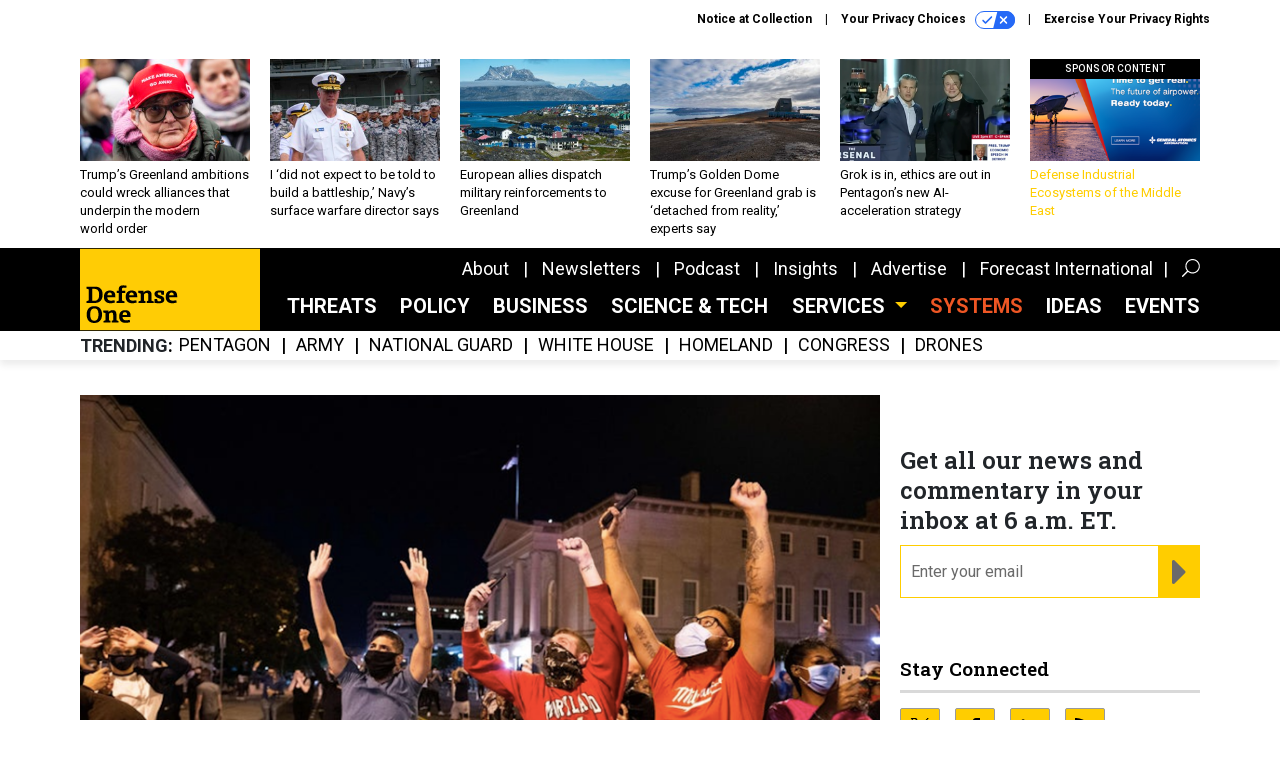

--- FILE ---
content_type: text/html; charset=utf-8
request_url: https://www.google.com/recaptcha/api2/anchor?ar=1&k=6LdOl7YqAAAAABKtsfQAMJd68i9_0s1IP1QM3v7N&co=aHR0cHM6Ly93d3cuZGVmZW5zZW9uZS5jb206NDQz&hl=en&v=PoyoqOPhxBO7pBk68S4YbpHZ&size=normal&anchor-ms=20000&execute-ms=30000&cb=khzi20fob69f
body_size: 49501
content:
<!DOCTYPE HTML><html dir="ltr" lang="en"><head><meta http-equiv="Content-Type" content="text/html; charset=UTF-8">
<meta http-equiv="X-UA-Compatible" content="IE=edge">
<title>reCAPTCHA</title>
<style type="text/css">
/* cyrillic-ext */
@font-face {
  font-family: 'Roboto';
  font-style: normal;
  font-weight: 400;
  font-stretch: 100%;
  src: url(//fonts.gstatic.com/s/roboto/v48/KFO7CnqEu92Fr1ME7kSn66aGLdTylUAMa3GUBHMdazTgWw.woff2) format('woff2');
  unicode-range: U+0460-052F, U+1C80-1C8A, U+20B4, U+2DE0-2DFF, U+A640-A69F, U+FE2E-FE2F;
}
/* cyrillic */
@font-face {
  font-family: 'Roboto';
  font-style: normal;
  font-weight: 400;
  font-stretch: 100%;
  src: url(//fonts.gstatic.com/s/roboto/v48/KFO7CnqEu92Fr1ME7kSn66aGLdTylUAMa3iUBHMdazTgWw.woff2) format('woff2');
  unicode-range: U+0301, U+0400-045F, U+0490-0491, U+04B0-04B1, U+2116;
}
/* greek-ext */
@font-face {
  font-family: 'Roboto';
  font-style: normal;
  font-weight: 400;
  font-stretch: 100%;
  src: url(//fonts.gstatic.com/s/roboto/v48/KFO7CnqEu92Fr1ME7kSn66aGLdTylUAMa3CUBHMdazTgWw.woff2) format('woff2');
  unicode-range: U+1F00-1FFF;
}
/* greek */
@font-face {
  font-family: 'Roboto';
  font-style: normal;
  font-weight: 400;
  font-stretch: 100%;
  src: url(//fonts.gstatic.com/s/roboto/v48/KFO7CnqEu92Fr1ME7kSn66aGLdTylUAMa3-UBHMdazTgWw.woff2) format('woff2');
  unicode-range: U+0370-0377, U+037A-037F, U+0384-038A, U+038C, U+038E-03A1, U+03A3-03FF;
}
/* math */
@font-face {
  font-family: 'Roboto';
  font-style: normal;
  font-weight: 400;
  font-stretch: 100%;
  src: url(//fonts.gstatic.com/s/roboto/v48/KFO7CnqEu92Fr1ME7kSn66aGLdTylUAMawCUBHMdazTgWw.woff2) format('woff2');
  unicode-range: U+0302-0303, U+0305, U+0307-0308, U+0310, U+0312, U+0315, U+031A, U+0326-0327, U+032C, U+032F-0330, U+0332-0333, U+0338, U+033A, U+0346, U+034D, U+0391-03A1, U+03A3-03A9, U+03B1-03C9, U+03D1, U+03D5-03D6, U+03F0-03F1, U+03F4-03F5, U+2016-2017, U+2034-2038, U+203C, U+2040, U+2043, U+2047, U+2050, U+2057, U+205F, U+2070-2071, U+2074-208E, U+2090-209C, U+20D0-20DC, U+20E1, U+20E5-20EF, U+2100-2112, U+2114-2115, U+2117-2121, U+2123-214F, U+2190, U+2192, U+2194-21AE, U+21B0-21E5, U+21F1-21F2, U+21F4-2211, U+2213-2214, U+2216-22FF, U+2308-230B, U+2310, U+2319, U+231C-2321, U+2336-237A, U+237C, U+2395, U+239B-23B7, U+23D0, U+23DC-23E1, U+2474-2475, U+25AF, U+25B3, U+25B7, U+25BD, U+25C1, U+25CA, U+25CC, U+25FB, U+266D-266F, U+27C0-27FF, U+2900-2AFF, U+2B0E-2B11, U+2B30-2B4C, U+2BFE, U+3030, U+FF5B, U+FF5D, U+1D400-1D7FF, U+1EE00-1EEFF;
}
/* symbols */
@font-face {
  font-family: 'Roboto';
  font-style: normal;
  font-weight: 400;
  font-stretch: 100%;
  src: url(//fonts.gstatic.com/s/roboto/v48/KFO7CnqEu92Fr1ME7kSn66aGLdTylUAMaxKUBHMdazTgWw.woff2) format('woff2');
  unicode-range: U+0001-000C, U+000E-001F, U+007F-009F, U+20DD-20E0, U+20E2-20E4, U+2150-218F, U+2190, U+2192, U+2194-2199, U+21AF, U+21E6-21F0, U+21F3, U+2218-2219, U+2299, U+22C4-22C6, U+2300-243F, U+2440-244A, U+2460-24FF, U+25A0-27BF, U+2800-28FF, U+2921-2922, U+2981, U+29BF, U+29EB, U+2B00-2BFF, U+4DC0-4DFF, U+FFF9-FFFB, U+10140-1018E, U+10190-1019C, U+101A0, U+101D0-101FD, U+102E0-102FB, U+10E60-10E7E, U+1D2C0-1D2D3, U+1D2E0-1D37F, U+1F000-1F0FF, U+1F100-1F1AD, U+1F1E6-1F1FF, U+1F30D-1F30F, U+1F315, U+1F31C, U+1F31E, U+1F320-1F32C, U+1F336, U+1F378, U+1F37D, U+1F382, U+1F393-1F39F, U+1F3A7-1F3A8, U+1F3AC-1F3AF, U+1F3C2, U+1F3C4-1F3C6, U+1F3CA-1F3CE, U+1F3D4-1F3E0, U+1F3ED, U+1F3F1-1F3F3, U+1F3F5-1F3F7, U+1F408, U+1F415, U+1F41F, U+1F426, U+1F43F, U+1F441-1F442, U+1F444, U+1F446-1F449, U+1F44C-1F44E, U+1F453, U+1F46A, U+1F47D, U+1F4A3, U+1F4B0, U+1F4B3, U+1F4B9, U+1F4BB, U+1F4BF, U+1F4C8-1F4CB, U+1F4D6, U+1F4DA, U+1F4DF, U+1F4E3-1F4E6, U+1F4EA-1F4ED, U+1F4F7, U+1F4F9-1F4FB, U+1F4FD-1F4FE, U+1F503, U+1F507-1F50B, U+1F50D, U+1F512-1F513, U+1F53E-1F54A, U+1F54F-1F5FA, U+1F610, U+1F650-1F67F, U+1F687, U+1F68D, U+1F691, U+1F694, U+1F698, U+1F6AD, U+1F6B2, U+1F6B9-1F6BA, U+1F6BC, U+1F6C6-1F6CF, U+1F6D3-1F6D7, U+1F6E0-1F6EA, U+1F6F0-1F6F3, U+1F6F7-1F6FC, U+1F700-1F7FF, U+1F800-1F80B, U+1F810-1F847, U+1F850-1F859, U+1F860-1F887, U+1F890-1F8AD, U+1F8B0-1F8BB, U+1F8C0-1F8C1, U+1F900-1F90B, U+1F93B, U+1F946, U+1F984, U+1F996, U+1F9E9, U+1FA00-1FA6F, U+1FA70-1FA7C, U+1FA80-1FA89, U+1FA8F-1FAC6, U+1FACE-1FADC, U+1FADF-1FAE9, U+1FAF0-1FAF8, U+1FB00-1FBFF;
}
/* vietnamese */
@font-face {
  font-family: 'Roboto';
  font-style: normal;
  font-weight: 400;
  font-stretch: 100%;
  src: url(//fonts.gstatic.com/s/roboto/v48/KFO7CnqEu92Fr1ME7kSn66aGLdTylUAMa3OUBHMdazTgWw.woff2) format('woff2');
  unicode-range: U+0102-0103, U+0110-0111, U+0128-0129, U+0168-0169, U+01A0-01A1, U+01AF-01B0, U+0300-0301, U+0303-0304, U+0308-0309, U+0323, U+0329, U+1EA0-1EF9, U+20AB;
}
/* latin-ext */
@font-face {
  font-family: 'Roboto';
  font-style: normal;
  font-weight: 400;
  font-stretch: 100%;
  src: url(//fonts.gstatic.com/s/roboto/v48/KFO7CnqEu92Fr1ME7kSn66aGLdTylUAMa3KUBHMdazTgWw.woff2) format('woff2');
  unicode-range: U+0100-02BA, U+02BD-02C5, U+02C7-02CC, U+02CE-02D7, U+02DD-02FF, U+0304, U+0308, U+0329, U+1D00-1DBF, U+1E00-1E9F, U+1EF2-1EFF, U+2020, U+20A0-20AB, U+20AD-20C0, U+2113, U+2C60-2C7F, U+A720-A7FF;
}
/* latin */
@font-face {
  font-family: 'Roboto';
  font-style: normal;
  font-weight: 400;
  font-stretch: 100%;
  src: url(//fonts.gstatic.com/s/roboto/v48/KFO7CnqEu92Fr1ME7kSn66aGLdTylUAMa3yUBHMdazQ.woff2) format('woff2');
  unicode-range: U+0000-00FF, U+0131, U+0152-0153, U+02BB-02BC, U+02C6, U+02DA, U+02DC, U+0304, U+0308, U+0329, U+2000-206F, U+20AC, U+2122, U+2191, U+2193, U+2212, U+2215, U+FEFF, U+FFFD;
}
/* cyrillic-ext */
@font-face {
  font-family: 'Roboto';
  font-style: normal;
  font-weight: 500;
  font-stretch: 100%;
  src: url(//fonts.gstatic.com/s/roboto/v48/KFO7CnqEu92Fr1ME7kSn66aGLdTylUAMa3GUBHMdazTgWw.woff2) format('woff2');
  unicode-range: U+0460-052F, U+1C80-1C8A, U+20B4, U+2DE0-2DFF, U+A640-A69F, U+FE2E-FE2F;
}
/* cyrillic */
@font-face {
  font-family: 'Roboto';
  font-style: normal;
  font-weight: 500;
  font-stretch: 100%;
  src: url(//fonts.gstatic.com/s/roboto/v48/KFO7CnqEu92Fr1ME7kSn66aGLdTylUAMa3iUBHMdazTgWw.woff2) format('woff2');
  unicode-range: U+0301, U+0400-045F, U+0490-0491, U+04B0-04B1, U+2116;
}
/* greek-ext */
@font-face {
  font-family: 'Roboto';
  font-style: normal;
  font-weight: 500;
  font-stretch: 100%;
  src: url(//fonts.gstatic.com/s/roboto/v48/KFO7CnqEu92Fr1ME7kSn66aGLdTylUAMa3CUBHMdazTgWw.woff2) format('woff2');
  unicode-range: U+1F00-1FFF;
}
/* greek */
@font-face {
  font-family: 'Roboto';
  font-style: normal;
  font-weight: 500;
  font-stretch: 100%;
  src: url(//fonts.gstatic.com/s/roboto/v48/KFO7CnqEu92Fr1ME7kSn66aGLdTylUAMa3-UBHMdazTgWw.woff2) format('woff2');
  unicode-range: U+0370-0377, U+037A-037F, U+0384-038A, U+038C, U+038E-03A1, U+03A3-03FF;
}
/* math */
@font-face {
  font-family: 'Roboto';
  font-style: normal;
  font-weight: 500;
  font-stretch: 100%;
  src: url(//fonts.gstatic.com/s/roboto/v48/KFO7CnqEu92Fr1ME7kSn66aGLdTylUAMawCUBHMdazTgWw.woff2) format('woff2');
  unicode-range: U+0302-0303, U+0305, U+0307-0308, U+0310, U+0312, U+0315, U+031A, U+0326-0327, U+032C, U+032F-0330, U+0332-0333, U+0338, U+033A, U+0346, U+034D, U+0391-03A1, U+03A3-03A9, U+03B1-03C9, U+03D1, U+03D5-03D6, U+03F0-03F1, U+03F4-03F5, U+2016-2017, U+2034-2038, U+203C, U+2040, U+2043, U+2047, U+2050, U+2057, U+205F, U+2070-2071, U+2074-208E, U+2090-209C, U+20D0-20DC, U+20E1, U+20E5-20EF, U+2100-2112, U+2114-2115, U+2117-2121, U+2123-214F, U+2190, U+2192, U+2194-21AE, U+21B0-21E5, U+21F1-21F2, U+21F4-2211, U+2213-2214, U+2216-22FF, U+2308-230B, U+2310, U+2319, U+231C-2321, U+2336-237A, U+237C, U+2395, U+239B-23B7, U+23D0, U+23DC-23E1, U+2474-2475, U+25AF, U+25B3, U+25B7, U+25BD, U+25C1, U+25CA, U+25CC, U+25FB, U+266D-266F, U+27C0-27FF, U+2900-2AFF, U+2B0E-2B11, U+2B30-2B4C, U+2BFE, U+3030, U+FF5B, U+FF5D, U+1D400-1D7FF, U+1EE00-1EEFF;
}
/* symbols */
@font-face {
  font-family: 'Roboto';
  font-style: normal;
  font-weight: 500;
  font-stretch: 100%;
  src: url(//fonts.gstatic.com/s/roboto/v48/KFO7CnqEu92Fr1ME7kSn66aGLdTylUAMaxKUBHMdazTgWw.woff2) format('woff2');
  unicode-range: U+0001-000C, U+000E-001F, U+007F-009F, U+20DD-20E0, U+20E2-20E4, U+2150-218F, U+2190, U+2192, U+2194-2199, U+21AF, U+21E6-21F0, U+21F3, U+2218-2219, U+2299, U+22C4-22C6, U+2300-243F, U+2440-244A, U+2460-24FF, U+25A0-27BF, U+2800-28FF, U+2921-2922, U+2981, U+29BF, U+29EB, U+2B00-2BFF, U+4DC0-4DFF, U+FFF9-FFFB, U+10140-1018E, U+10190-1019C, U+101A0, U+101D0-101FD, U+102E0-102FB, U+10E60-10E7E, U+1D2C0-1D2D3, U+1D2E0-1D37F, U+1F000-1F0FF, U+1F100-1F1AD, U+1F1E6-1F1FF, U+1F30D-1F30F, U+1F315, U+1F31C, U+1F31E, U+1F320-1F32C, U+1F336, U+1F378, U+1F37D, U+1F382, U+1F393-1F39F, U+1F3A7-1F3A8, U+1F3AC-1F3AF, U+1F3C2, U+1F3C4-1F3C6, U+1F3CA-1F3CE, U+1F3D4-1F3E0, U+1F3ED, U+1F3F1-1F3F3, U+1F3F5-1F3F7, U+1F408, U+1F415, U+1F41F, U+1F426, U+1F43F, U+1F441-1F442, U+1F444, U+1F446-1F449, U+1F44C-1F44E, U+1F453, U+1F46A, U+1F47D, U+1F4A3, U+1F4B0, U+1F4B3, U+1F4B9, U+1F4BB, U+1F4BF, U+1F4C8-1F4CB, U+1F4D6, U+1F4DA, U+1F4DF, U+1F4E3-1F4E6, U+1F4EA-1F4ED, U+1F4F7, U+1F4F9-1F4FB, U+1F4FD-1F4FE, U+1F503, U+1F507-1F50B, U+1F50D, U+1F512-1F513, U+1F53E-1F54A, U+1F54F-1F5FA, U+1F610, U+1F650-1F67F, U+1F687, U+1F68D, U+1F691, U+1F694, U+1F698, U+1F6AD, U+1F6B2, U+1F6B9-1F6BA, U+1F6BC, U+1F6C6-1F6CF, U+1F6D3-1F6D7, U+1F6E0-1F6EA, U+1F6F0-1F6F3, U+1F6F7-1F6FC, U+1F700-1F7FF, U+1F800-1F80B, U+1F810-1F847, U+1F850-1F859, U+1F860-1F887, U+1F890-1F8AD, U+1F8B0-1F8BB, U+1F8C0-1F8C1, U+1F900-1F90B, U+1F93B, U+1F946, U+1F984, U+1F996, U+1F9E9, U+1FA00-1FA6F, U+1FA70-1FA7C, U+1FA80-1FA89, U+1FA8F-1FAC6, U+1FACE-1FADC, U+1FADF-1FAE9, U+1FAF0-1FAF8, U+1FB00-1FBFF;
}
/* vietnamese */
@font-face {
  font-family: 'Roboto';
  font-style: normal;
  font-weight: 500;
  font-stretch: 100%;
  src: url(//fonts.gstatic.com/s/roboto/v48/KFO7CnqEu92Fr1ME7kSn66aGLdTylUAMa3OUBHMdazTgWw.woff2) format('woff2');
  unicode-range: U+0102-0103, U+0110-0111, U+0128-0129, U+0168-0169, U+01A0-01A1, U+01AF-01B0, U+0300-0301, U+0303-0304, U+0308-0309, U+0323, U+0329, U+1EA0-1EF9, U+20AB;
}
/* latin-ext */
@font-face {
  font-family: 'Roboto';
  font-style: normal;
  font-weight: 500;
  font-stretch: 100%;
  src: url(//fonts.gstatic.com/s/roboto/v48/KFO7CnqEu92Fr1ME7kSn66aGLdTylUAMa3KUBHMdazTgWw.woff2) format('woff2');
  unicode-range: U+0100-02BA, U+02BD-02C5, U+02C7-02CC, U+02CE-02D7, U+02DD-02FF, U+0304, U+0308, U+0329, U+1D00-1DBF, U+1E00-1E9F, U+1EF2-1EFF, U+2020, U+20A0-20AB, U+20AD-20C0, U+2113, U+2C60-2C7F, U+A720-A7FF;
}
/* latin */
@font-face {
  font-family: 'Roboto';
  font-style: normal;
  font-weight: 500;
  font-stretch: 100%;
  src: url(//fonts.gstatic.com/s/roboto/v48/KFO7CnqEu92Fr1ME7kSn66aGLdTylUAMa3yUBHMdazQ.woff2) format('woff2');
  unicode-range: U+0000-00FF, U+0131, U+0152-0153, U+02BB-02BC, U+02C6, U+02DA, U+02DC, U+0304, U+0308, U+0329, U+2000-206F, U+20AC, U+2122, U+2191, U+2193, U+2212, U+2215, U+FEFF, U+FFFD;
}
/* cyrillic-ext */
@font-face {
  font-family: 'Roboto';
  font-style: normal;
  font-weight: 900;
  font-stretch: 100%;
  src: url(//fonts.gstatic.com/s/roboto/v48/KFO7CnqEu92Fr1ME7kSn66aGLdTylUAMa3GUBHMdazTgWw.woff2) format('woff2');
  unicode-range: U+0460-052F, U+1C80-1C8A, U+20B4, U+2DE0-2DFF, U+A640-A69F, U+FE2E-FE2F;
}
/* cyrillic */
@font-face {
  font-family: 'Roboto';
  font-style: normal;
  font-weight: 900;
  font-stretch: 100%;
  src: url(//fonts.gstatic.com/s/roboto/v48/KFO7CnqEu92Fr1ME7kSn66aGLdTylUAMa3iUBHMdazTgWw.woff2) format('woff2');
  unicode-range: U+0301, U+0400-045F, U+0490-0491, U+04B0-04B1, U+2116;
}
/* greek-ext */
@font-face {
  font-family: 'Roboto';
  font-style: normal;
  font-weight: 900;
  font-stretch: 100%;
  src: url(//fonts.gstatic.com/s/roboto/v48/KFO7CnqEu92Fr1ME7kSn66aGLdTylUAMa3CUBHMdazTgWw.woff2) format('woff2');
  unicode-range: U+1F00-1FFF;
}
/* greek */
@font-face {
  font-family: 'Roboto';
  font-style: normal;
  font-weight: 900;
  font-stretch: 100%;
  src: url(//fonts.gstatic.com/s/roboto/v48/KFO7CnqEu92Fr1ME7kSn66aGLdTylUAMa3-UBHMdazTgWw.woff2) format('woff2');
  unicode-range: U+0370-0377, U+037A-037F, U+0384-038A, U+038C, U+038E-03A1, U+03A3-03FF;
}
/* math */
@font-face {
  font-family: 'Roboto';
  font-style: normal;
  font-weight: 900;
  font-stretch: 100%;
  src: url(//fonts.gstatic.com/s/roboto/v48/KFO7CnqEu92Fr1ME7kSn66aGLdTylUAMawCUBHMdazTgWw.woff2) format('woff2');
  unicode-range: U+0302-0303, U+0305, U+0307-0308, U+0310, U+0312, U+0315, U+031A, U+0326-0327, U+032C, U+032F-0330, U+0332-0333, U+0338, U+033A, U+0346, U+034D, U+0391-03A1, U+03A3-03A9, U+03B1-03C9, U+03D1, U+03D5-03D6, U+03F0-03F1, U+03F4-03F5, U+2016-2017, U+2034-2038, U+203C, U+2040, U+2043, U+2047, U+2050, U+2057, U+205F, U+2070-2071, U+2074-208E, U+2090-209C, U+20D0-20DC, U+20E1, U+20E5-20EF, U+2100-2112, U+2114-2115, U+2117-2121, U+2123-214F, U+2190, U+2192, U+2194-21AE, U+21B0-21E5, U+21F1-21F2, U+21F4-2211, U+2213-2214, U+2216-22FF, U+2308-230B, U+2310, U+2319, U+231C-2321, U+2336-237A, U+237C, U+2395, U+239B-23B7, U+23D0, U+23DC-23E1, U+2474-2475, U+25AF, U+25B3, U+25B7, U+25BD, U+25C1, U+25CA, U+25CC, U+25FB, U+266D-266F, U+27C0-27FF, U+2900-2AFF, U+2B0E-2B11, U+2B30-2B4C, U+2BFE, U+3030, U+FF5B, U+FF5D, U+1D400-1D7FF, U+1EE00-1EEFF;
}
/* symbols */
@font-face {
  font-family: 'Roboto';
  font-style: normal;
  font-weight: 900;
  font-stretch: 100%;
  src: url(//fonts.gstatic.com/s/roboto/v48/KFO7CnqEu92Fr1ME7kSn66aGLdTylUAMaxKUBHMdazTgWw.woff2) format('woff2');
  unicode-range: U+0001-000C, U+000E-001F, U+007F-009F, U+20DD-20E0, U+20E2-20E4, U+2150-218F, U+2190, U+2192, U+2194-2199, U+21AF, U+21E6-21F0, U+21F3, U+2218-2219, U+2299, U+22C4-22C6, U+2300-243F, U+2440-244A, U+2460-24FF, U+25A0-27BF, U+2800-28FF, U+2921-2922, U+2981, U+29BF, U+29EB, U+2B00-2BFF, U+4DC0-4DFF, U+FFF9-FFFB, U+10140-1018E, U+10190-1019C, U+101A0, U+101D0-101FD, U+102E0-102FB, U+10E60-10E7E, U+1D2C0-1D2D3, U+1D2E0-1D37F, U+1F000-1F0FF, U+1F100-1F1AD, U+1F1E6-1F1FF, U+1F30D-1F30F, U+1F315, U+1F31C, U+1F31E, U+1F320-1F32C, U+1F336, U+1F378, U+1F37D, U+1F382, U+1F393-1F39F, U+1F3A7-1F3A8, U+1F3AC-1F3AF, U+1F3C2, U+1F3C4-1F3C6, U+1F3CA-1F3CE, U+1F3D4-1F3E0, U+1F3ED, U+1F3F1-1F3F3, U+1F3F5-1F3F7, U+1F408, U+1F415, U+1F41F, U+1F426, U+1F43F, U+1F441-1F442, U+1F444, U+1F446-1F449, U+1F44C-1F44E, U+1F453, U+1F46A, U+1F47D, U+1F4A3, U+1F4B0, U+1F4B3, U+1F4B9, U+1F4BB, U+1F4BF, U+1F4C8-1F4CB, U+1F4D6, U+1F4DA, U+1F4DF, U+1F4E3-1F4E6, U+1F4EA-1F4ED, U+1F4F7, U+1F4F9-1F4FB, U+1F4FD-1F4FE, U+1F503, U+1F507-1F50B, U+1F50D, U+1F512-1F513, U+1F53E-1F54A, U+1F54F-1F5FA, U+1F610, U+1F650-1F67F, U+1F687, U+1F68D, U+1F691, U+1F694, U+1F698, U+1F6AD, U+1F6B2, U+1F6B9-1F6BA, U+1F6BC, U+1F6C6-1F6CF, U+1F6D3-1F6D7, U+1F6E0-1F6EA, U+1F6F0-1F6F3, U+1F6F7-1F6FC, U+1F700-1F7FF, U+1F800-1F80B, U+1F810-1F847, U+1F850-1F859, U+1F860-1F887, U+1F890-1F8AD, U+1F8B0-1F8BB, U+1F8C0-1F8C1, U+1F900-1F90B, U+1F93B, U+1F946, U+1F984, U+1F996, U+1F9E9, U+1FA00-1FA6F, U+1FA70-1FA7C, U+1FA80-1FA89, U+1FA8F-1FAC6, U+1FACE-1FADC, U+1FADF-1FAE9, U+1FAF0-1FAF8, U+1FB00-1FBFF;
}
/* vietnamese */
@font-face {
  font-family: 'Roboto';
  font-style: normal;
  font-weight: 900;
  font-stretch: 100%;
  src: url(//fonts.gstatic.com/s/roboto/v48/KFO7CnqEu92Fr1ME7kSn66aGLdTylUAMa3OUBHMdazTgWw.woff2) format('woff2');
  unicode-range: U+0102-0103, U+0110-0111, U+0128-0129, U+0168-0169, U+01A0-01A1, U+01AF-01B0, U+0300-0301, U+0303-0304, U+0308-0309, U+0323, U+0329, U+1EA0-1EF9, U+20AB;
}
/* latin-ext */
@font-face {
  font-family: 'Roboto';
  font-style: normal;
  font-weight: 900;
  font-stretch: 100%;
  src: url(//fonts.gstatic.com/s/roboto/v48/KFO7CnqEu92Fr1ME7kSn66aGLdTylUAMa3KUBHMdazTgWw.woff2) format('woff2');
  unicode-range: U+0100-02BA, U+02BD-02C5, U+02C7-02CC, U+02CE-02D7, U+02DD-02FF, U+0304, U+0308, U+0329, U+1D00-1DBF, U+1E00-1E9F, U+1EF2-1EFF, U+2020, U+20A0-20AB, U+20AD-20C0, U+2113, U+2C60-2C7F, U+A720-A7FF;
}
/* latin */
@font-face {
  font-family: 'Roboto';
  font-style: normal;
  font-weight: 900;
  font-stretch: 100%;
  src: url(//fonts.gstatic.com/s/roboto/v48/KFO7CnqEu92Fr1ME7kSn66aGLdTylUAMa3yUBHMdazQ.woff2) format('woff2');
  unicode-range: U+0000-00FF, U+0131, U+0152-0153, U+02BB-02BC, U+02C6, U+02DA, U+02DC, U+0304, U+0308, U+0329, U+2000-206F, U+20AC, U+2122, U+2191, U+2193, U+2212, U+2215, U+FEFF, U+FFFD;
}

</style>
<link rel="stylesheet" type="text/css" href="https://www.gstatic.com/recaptcha/releases/PoyoqOPhxBO7pBk68S4YbpHZ/styles__ltr.css">
<script nonce="Jd4V29l5b1zd1MXfqNj7aw" type="text/javascript">window['__recaptcha_api'] = 'https://www.google.com/recaptcha/api2/';</script>
<script type="text/javascript" src="https://www.gstatic.com/recaptcha/releases/PoyoqOPhxBO7pBk68S4YbpHZ/recaptcha__en.js" nonce="Jd4V29l5b1zd1MXfqNj7aw">
      
    </script></head>
<body><div id="rc-anchor-alert" class="rc-anchor-alert"></div>
<input type="hidden" id="recaptcha-token" value="[base64]">
<script type="text/javascript" nonce="Jd4V29l5b1zd1MXfqNj7aw">
      recaptcha.anchor.Main.init("[\x22ainput\x22,[\x22bgdata\x22,\x22\x22,\[base64]/[base64]/[base64]/[base64]/[base64]/UltsKytdPUU6KEU8MjA0OD9SW2wrK109RT4+NnwxOTI6KChFJjY0NTEyKT09NTUyOTYmJk0rMTxjLmxlbmd0aCYmKGMuY2hhckNvZGVBdChNKzEpJjY0NTEyKT09NTYzMjA/[base64]/[base64]/[base64]/[base64]/[base64]/[base64]/[base64]\x22,\[base64]\\u003d\x22,\[base64]/Dk8O1w4PDqsKMw47Dm1LDiMKeIlPChcOfw5vDrcKKw5F5D0cUw5NXP8KRwq5Zw7c+EsKiMD7DncKVw47DjsODwpvDjAVGw5A8McOBw5nDvyXDocOdDcO6w7BTw50vw49NwpJRSWrDjEY1w4czYcOyw6pgMsKIWMObPhZVw4DDuC/Ct03Cj2/DvXzCh1zDjEAgdybCnlvDkl9bQMOTwr4TwoZ9wrwhwoVGw7V9aMOwACLDnHFVF8KRw5o4YwRMwrxHPMKiw5R1w4LCiMOwwrtINsOxwr8OL8KDwr/DoMK9w5LCtjpJwqTCtjg2FcKZJMKkR8K6w4Viwpg/w4l3WkfCq8OvDW3Cg8KTLk1Ww77DjCwKXSrCmMOcw5gDwqonLiBve8OswrbDiG/[base64]/[base64]/w44xw7fDrz7CrsK2e8KqwpXDjcOkw5Y4CjFTw5l3OcKLwqTCvmHCnMKaw7MYwrDCqsKqw4PCmh1awoHDgCJZM8OvNxhywozDo8O9w6XDsw1DccOANcOJw41XasOdPlRuwpUsV8ORw4Rfw681w6vCpmY/[base64]/CrsKMMXnCt8OkwoZZYgEqw4hiFw1VMsOiwqtjwprDrsOlw7d7DibCq31dwpZGwpBVw5cXwrlKw5HCjMOLwoMXIsKqSBDDoMKMw71lwqHDji/[base64]/CpcO9KBV/wpIPAlYnwoF+GUvDpBXCgyIuwrxUw7IGwrslw4cVwobDrhFkW8Ojw7bDrCFcw7bCr2fDrcOOI8KQwpHCkcKIw6/[base64]/[base64]/N8K8BXvCqTPCmVLDpmVCUsKXwo7DrR9oOH1LWDQ7Ui9Ow7VkHi7DrFHDqcKFw5fChW4wTEHDvzsfPHnCt8Olw7ArZMOeTHYywoFJNFRyw57CkMOtwrrCpysmwqlYfGQ0wqp2w73ChhQUwqdXJsKtwq/CkcOgw4Bkw5NnLsOpwqjDmMOwO8Olw53DtnvDqVPCpMO+wrTCmhEQPB5Kw5vDnjnDisKBDDrCjCVOw7nCowHCozMmw7NXwoTDv8O9wptvwr/ChiTDlMOAwosBOQkZwrcPNMK7wqvCgSHDon3CjxLCnsOEw6BnwqPDmMK/[base64]/CoTEda8OmLMOqHMKPwpnDhgwmEsKFbMKdBXjCuGPCqkXDg0IzTnLCkWgWwo/Dl0XCiEo0d8Kqw6rDu8Orw7PDvxxIJMO2FC0/[base64]/DtcKNw7tVw6PCj8KrdcKsw6oRwrplwqLCrC3DucKba1jDosKOwpHDpMOIXsO1w4JkwotdZ3AbbkhfED7DqX5gwqUYw4TDtsKhw4/Do8OtF8OEwpMiN8KTQMKLwp/ChUwKZD/CjUvDj2LDrsK/w5DDsMOcwpd7w7sgdQXDkDPCuFvCuxjDscOYw4IpHMKrwq86Z8KJFMO2BMOYw5fCisK/w5wOwqtKw5vDnDAXw4k9wrzDnClyWsOxe8OTw5PDgMOCHDoywq/DijZBfh9jADbDl8KXDcKmfgAWX8OPcsKYwqrDs8O3w6PDsMKSN0fCq8OId8Ovw5/DgsOKYlrDuWRzw4vDlcKjWnfCh8Oyw53Ch2jCgcO/K8O9U8OtMsKSwoXCucK5IsOCwrkiw4tOAMKzw5d9wotLeVZew6UjwpDDu8KLwrwxw5zDsMO/wrVRwoPDvGPCl8KMw4/DrVpKQsKCw7rClgNew6ggVMO7w7hRWsKQCXZ/wqsFTMOPPC4Bw7Qvw65Mwod/ZWFHMALCusOxGC/DlhUow6HClsKYw43DmB3DgX/Dl8Okw4sgwp3Cn05uJMK7w4J6w5jCkDHDkjHDoMOXw4DChT7Cv8Ohwp3Dg2/DpMOmwrLCicKrwrPDqlZ2XsOOw6YDw7rCu8OKUVvCqsOBcFrDsQ3Dsz8iw7DDjjHDrXzDk8KIFE/CpsKqw5lmVsKXDyQdFCbDmm0+woddKgPCnknDiMKwwr4yw4NBwqJvWsOfw6l/GMKdw605MDUJw7LCisOpPcKTbDo7w5BBR8KRwqhZDgwmw7PCmcO/[base64]/CnBTCm8ODB3E6wrgfBkF+asKmwqgSJSjCs8OmwqQawpPDqcK8B0khwoBgwpnCpcOIXQpiWsKiEmpIwoI/wr7DvVMPHsKrw6EWE0JfBHFNPUZOw6kUS8OkGcOnbS/CpMOWVjbDp1fCu8KHecOLdE0Te8K/w6lOTcKWRwfDocKGN8KDw4INwqQ7NSTCrcOcd8OhVHDDp8O8w50Cw4xXw4vCssOjwq5wC0IeesKFw5E+JMOzwqw3woVYwocUK8KbXXzDksOjIsKef8O7OxrChcOwwpTCisKYdlZGwoPDnyEoGw7CqFHDmgYqw4TDmCPCoSYvSX/CvFo/wpbChcKBw6PDqnF1w7rDmMKRw5bCqAFKM8KqwpVUw59GIcOCLyrCgsOZEsK/AHPCksKrwqRVwocYeMOaw7DCtSRxw5DCsMOJcxTCtUZgwpVqw6XCo8KHwodtwpTCtXohw60Bw68lQnLCpMOjKsKoHMOMO8OBW8KGPG56c10BY1fCtMO5w6bCsnMLwpNCwonDnsO9c8Kgw5nDth1CwqdUXybDnhLDhwEQw4IPBQXDgAY/wphPw59yCcKRZ3xzwrEsZsOwKEUmwqpXw6vCjG8Ww5V6w4dDw6bDqBhUKzBkPMKpS8KVb8K/YUs0XMOmwrfCi8OWw7AFPsKZEMKTw67DssOJDMO/w4zDillZWMKHcURuWsKPwqR+Zn7DnsO0wqEWaUhLwqNkfsOCwpRgWcOow6PDlEQqQXcLw5cbwrkVEWUfecOecMKwDzzDqcOIwofCgVZ1O8OYXWJOw4rDjMOuCMO8c8K6wp8twpzCkiVGwpoqfE/CvDArw60SMEPCnsOUbBJeaFvDsMO9EyfCjCHDuEBARyR8worDl0/CnmR/wpfDuCZrwrE8wrFrIcOAw746KGLDhcOew4FiWF1vCMKow4XDjEkzITXDrBjDtcO4wo11wqTDqxTDsMORf8OnwpPCgcOrw5Fyw4caw5vDusOEwoVqw6tswqLDtcOfY8O/[base64]/DtcKRdizDjFNVw509PMKCR8O4ABJ3LMKuw5nDocO4LR1pRyM4wpXClAvCu1/CucOSMxZ5AcKNL8KowpBeNcK0w6PConXDqw/ClDjCiEJHwpMwbFtSw63CqcKzNRfDosOrwrXCkm1zwp98w4fDghfCrMKAEsKUw7bDnsKAw5XCoHXDh8OvwrxsG3LCi8K4wp3DmhRqw5xVCT7Dgz1sNcKXw6/Dq15ew5R/J1DCpsKsVXlyQ1wCw7TCusOfBkjCuAcgwqogw6XDjsOmbcKAP8OGw6ZXw6VVJMK4wrbDr8K7SAvCrw3DqwYuwrvCmyVPTcK5UBFOFmR1wq7Cg8KFJ2xSeDfCjMKVwpNfw7LCjMO+Y8OxacKzw6zCrg1JE3fDnSAywooww5jDnMOKdDJzwpzChlIrw4jCqsO/VcOJd8Kdfhhqw6HDrz/CkkLCmU5xQcKWw7B9URQ4wqF4Sy7ChS0ac8KBwqrDrRBow5fCvBTChcOCwq/DvhzDlcKSE8K6w5/ClivDs8O0wpPCq0PCoDlNwrA/woUyBU3CmcO3w47Cp8KxasKMQ3LCnsKIOjIOw7ooeBnDqT/CnkwDOsOeTEXDhFDCn8Kkwo7DiMKnMzU1w7bCrcO/wpoHw4Zuw7/DtifDpcKpw454w5h7w5ZHwp58HMKREFbDmsOXwrPDpMOsY8KDw5jDh1ARNsOAfG7DvVF1WsKbBMOkw7xXGnwOwqsKwofCksO/T37DscOCaMO8AsOmw5XCgzBUVsK0wq4yTnPCsgnCmzDDqsK5wrNaG2vDosKgwqvDkipBZsO+w6jDnsKBGEjDisOXw60gGWknwrsVw6/DjMKOMsOSwo/CkMKow5w7wqxEwqIXw4nDh8KzacO3b1vDisKBR0kDFnHCvD5IbibCs8OSacOowrhSw7Asw4stw43CtsKgwqNkw7PClsKvw5J6w6fDr8Oewpl9B8OBMsOAI8OkDV5cFhzCrsOHKsKjw6/DgsKtw7LCok8JworCqUgvKUPCnWzDmxTClMOvR1TCpsK2Eyk5w4PCkcKwwrNoS8Ksw54Kw5gewoEZEDpCcMKowpB1wrHChHvDi8K7HkrChinDjMKBwrAWfkRMFwLCm8OZHsK/RMKaSMKfw4MBwrfCscOoNMOgw4NNGsOHR2vDpmMawrvCkcORwppQwofCksO7w6URIcOdfsKcV8KqbsOLBC/CgA14w6Fawo7ClSRjwpHCkcK6wqzDkCsXFsOaw68fUUsZw79dw49ufsKJd8KAw7jDmicNHcKtA33DlSkvw7ErZG/CkcOyw70lwqXDp8OLFR1Uwo1AJzNNwp1kD8O7wp9XVMOVwrbCq1lKwojDrcO6wqg0eQ9oPsOEVwU7wp5yMsOUw7rCv8Kuw6AHwqrDr0FFwrl+wrtfSj4mLsOMLm/CsirCusOjw50TwptHw51AcFJwGMO/ClLCqsKBQ8KmOAd9YTXDtllYwr/[base64]/DjsKuw6I7w5DCrAdPBjbCk8ONw6pkfsKkw5HDscKLw4rCuBpvwoJ/ZigLWTAmw55sw5NHw6daHsKBS8Oiw5rDj21rCcODw43DvsOTGHUOw7PCmXvDhHDDnhjClMK6fTNjNcOmSsO2wptew73Cm0XCt8Oow6nCi8Oww5IPZXVFc8OBAQjCu8OeBD8Jw7UBwq/DgcOVw5XDqMOGw5vCnxxmw7PCmsKZwot0wpPDqSpQwr/DisKFw44PwpU1K8KbRMKVw43DpnMnHxBKw43DlMK3wqPDr2PDkFTCpCHCrl3DmA/[base64]/JsKBCsK9Ekg5QsKPwp8xFGfCi8KecMO/[base64]/J8OvwozCuCtewroPwrvDjsOQHsKiDMOsWhsqw4A6wpPChcOvfsKcBFZ1P8OsKjvDpn7DimLDrMK2NMOUw5oNPcOWw5TCt3AewqrDtsKga8Kkw47CngXDkXtCwqMiwoI0wr1nw6gjw79wbcKJScKew6DDhMOmOcKIKj/DnCsyX8OvwrfDo8O+w6d3csOzG8KGworDn8ONNUdTwrzDl3nDvsOdPMOEwqDCizTCnRpbacK6EwgVF8Kbw6JFw5Q7wpHCr8OKFDRkw6TClQHDnsKRSDdyw5fCuB/CjcO9wr7CqFTDnENgUW3Donc5U8Ouw7nChk3DqcO+QRDCtx9oGElbC8K7TnzCo8O8wpF3wqUDw4hJIMO/w6DCtMOMwrzDiB/CngEiCsKCFsO1EnHCp8OdRDYJZ8KueDhLQBLDhMOSw6zDpyjDjcKYwrI8w58Ww6M/wog9EmfChcODPcOEEcO9NMKXQMKmw6I/[base64]/w6bDqmJDIm3DmyfCsjB7O1U7UsKqw78zTcOXwrDClMKzCcKmwq7Cs8O0MTl6AW3DpcObw7APSRrDuWIIeXgmRsORFgfCgsKsw7pCQQFFSyXDpsK+SsKkG8KJwrjDvcOVBFDDvUHCgT5ww6PCl8O5dVzDpBsnS2LDuwY/w6wCN8OIG33DlznDocOARCBvI1XClBlSwo4fenhwwplDwpA/bEbDg8KlwrDClm14aMKLZMKkZsO0c2JOFMKxHsOSwr4+w67CpyFWHB/DiyYaGcKRL1FUDS0kNEULCxTCklXDqlbDkiIhwpkOw5ZZbsKGLVIcBMKxwq/Ci8OxwpXCmWpwwrAxG8K3X8OgFknDgHRjw7R2A2HDqRrCs8O0w7rCoHZBUDDDszFFWsO1wrIEbDE5DWVjSX5RDXfCuG/CtcKiEzvClAzDjz/CnSvDkCrDqTLCiQ/Dm8OJKsKVBkvDtcKaYksXQyNfex/CtkEzYSF+RcKhw43DisOhZ8OMYsOhdMKnJSsVXUFhwo7Ct8K2JU5GwoLDu33CisOhw5jDum7CvF89w7xqwq8oE8O0wrDDoVoRwo3DpkjClMKrOMOOw5t8M8KzbjhrOsKLw4xZwp/DhjnDo8OJw63Dr8KYwqETw5/CvVHDs8K9LMKgw4rCkcOOwonCrWnCgHBvalLCjXB1wrQ8w6LDuG/[base64]/wrXCmMOmUhNDw7XDtsOZwoxsXBIsb8KQwo09dMO0wrFiwq3DsMKdTyBZwp7CuSIzw4fDmEURwrAIwoZ4VHPCrMKTw6PCq8KTYCzCpELCncKlOsO1wphmWnDCk1bDok8hb8O4w61XUcKFM1bClV3DtgJQw7VXcDLDi8K3wro/wqTDj0vDqWt/cyFxOsKpeSIGw45PbcOew4VIwoNIWjMWw4YSw6LDqMOAP8O5w7vCpG/DohkhWHXDrMK3Nht0w4zClDXCocOSwoEhdGzDjcOcKT7CqcOZSCkSc8KqLMOlw6pGGGLDpsOHwq3DiDDDvsKoPMOCTMO8IsKleXQoDMKrw7fDgg5ww54dQGXCrhzCrj7Du8ORISdBw5jDscOYw6vCgsObwrg/[base64]/DrzzCg8KAW8OiHsKpHFU4XsKIwpHCncKpw4s1YMKWwqcSFREGVB3DucKzwrJdwpM9EsKww4oVVE90PVrDvg8tw5PChcKXw5PDmH5Dw6djSxLCisOcIx1Iw6jCp8KmVDYQN2PDqMKYwoQow6/DhMKmC3oowppvesOWfMKqaz/[base64]/[base64]/[base64]/wooFwppiwqTCtcOHw4/DhWsXaj1xw7p6FnIaZyzDvMK4wrZ3UTYSfFJ9wo7CnFHDi1/DmTLCvgDDkcK3XBYrw43CoC1Jw6LCs8OoKCnDm8OlXcKdwqtZb8Kcw6tvNjLDol7DjXjDhmp/wq5jw5sYRsKJw4EtwohVDhUFwrbCpGnDqmMdw5o/ZBvCk8KxVgwIw641e8OHXMO4wqLDucKOWxljwphAw7kmE8Kbw7EZPcKzw6dUacKTwr1df8Ouwqw2A8OoK8KHGcKBO8O8a8OyEwTClsKVw6dgwpHDtGDCik7CvsKEwr8Qd3kWMH/[base64]/wpkyw4hcMCvDhAFdAcOZw6VRwrvDpz1TwqFjJcOnYsKjwp/CtcK/wq3DpFc+wr0MwqPCjsOSw4HDg3jDgMK7D8KVwprDvB9cCBA0Lg/DlMKtwoNWw5EFw7U7NcOfeMKowpXDvwzClBo/w4tVCWfDvMKLwq8eR0RuKMK2wpULJsOkT0E+w6EywpguIxvCrMO3w63Cj8K6KS5Sw5LDtcKgwqvCvD/[base64]/w4zCtinDpUJBJQdmUsOSYwVkQRHDqD/CgcKgwrfDkcOZE1fCqE/CohUnUiTChMOkw7dBw7J+wrNzw7FVbwTDlXvDkcOQBsKJJMKycCUDwoDDpFk6w4XCplrDpMOYacOMbQnDisOxw67DiMKqw74Sw4/DiMOuwrLCtH5PwqlvEVrDh8KMwo7Cn8KBaTEqEg0lw6oITsKMwpNCD8OOwqzDocKhwqfDuMK+woYVw57DjsKjw79JwpcDwoXCoxVRX8KxaxJiwqrDvcKVw6xFw4UGw5jDow0me8KPLsOqPRsoIltUHi4nGQjDsjzDsQTDvMKSwr1/w4LCisOnQzE/a34Awpx7fsOLwpXDhsOCwo5pUcKCw5YUWMOFw5sbXsOkYVnCnMKQYifClcO0M2QvGcODwqZXdR1KKHbClsOMbnQLIB7CsUkQw7PCrRRZwovCuhjDuQp1w6nCtcKqVzXCm8OGaMK9wqpcQMO9wrVWw5tCwoHCoMO2wpMORC/[base64]/Ch8K8QxbDq8KYT8KqdMOZw7xxY8OGe0TDs8KoFDrDjcOQwq7Dg8O+HcO/w43DsXLCscOpdsKTwpkDAnLDm8OvOsONwrV8wpFFw6orHsKbendQwrpkw6VXLsKEwp3Dv2guIcO7ACYaw4XCtMKcw4QGw4AWwr87w7TDqcKJd8OSKsO9woZWwq/[base64]/w4LCjRpfwq5Rw4/Dr21TwqfDm0TCvsKuw7vDt8Ovwq/CjsKkIsOGecKwAMOCw6NbwpRvw6pRw7TCl8OHw6spd8Kxe0XClgjCskrDnsKzwpjCrXfCkcKjVxR2dgXCrizDkMOQNMK+Z1fDq8KhCVg7X8OMW17CpMOzEsOTw7JpTUkxw5jDpcKJwpPDpB8dwqTDsMKbGMOiI8K/VGTDiCkwARTDiHDDszXDvDBJwrtJEsKQwoJgDMKTa8KqCsKjw6ZaeG7CpsK8wp4LCcOxw54fwrbCuEsuw5/Dszcbd1NpUifCi8KfwrZlwqvDmMKOw7p7wp/[base64]/e8Kvwr4Qw73Ct8OJEcKeAMOow4sTGgHCiMOYw4oiATbDmU3CgT4Uw4jCjhk8w4vCt8OwM8ODLGAZwqLDg8K1PQ3Dg8KxPSHDp1vDrS7DijIsUMO/EMKRSMO9w6Zlw7szwobDgcOFwq/Ch2nCgcK0wqJKw4zDgkTChEtLKEh/CjLDgsKzwpIxWsOawoIOw7RWw5gFcMKxw6jCncO0TgtZJ8ODwrZGwo/ClCZRbcOtZjDDgsKlDMO8IsO9wo9WwpNXZsOWLcKhMsOKw4DDqsKKw4rCgcOyIDnCk8KxwoQgw5vDl2pTwqF6woPDox0YwqrCqGQ9wqTDncKMOyQsB8Kjw4pfNk/Dj0/DmMKLwpFhwovCpH/[base64]/[base64]/[base64]/[base64]/WMOowqRMw7vDpMO1ZcOvwqnDtsKlCCPCmVrDosOTw77Dt8K2Q21SDMONcMOjwqAHwrAeCB4yTgIvwrrCs3PDpsK/[base64]/DhsKFwoTCpcKyYMKSw6gTd1trw5oZwopqJmBUwrwkHcKnw7oOTjvDlgVabUnCmsODw6LDjsOxw55ra0/ChCfCnRHDv8OXDQHCkFnCucKOwoRmwrTCj8KTRMOGw7YmHRInwo/[base64]/DpzByYSnCosO7HsOXTlMORmbDo8KCKxgZSm0xW8K9e1HDoMOPU8KFDMOGw6PDm8OEU2HCp0pOwqzDrMOXw6nCk8OBSgvDt37Cj8OEwoQUNAXCicKuw7/CgsKbIsKXw5ojHCTCr2VXORXDgcOJFhLDvATCjApHw6VsfybCjngAw7bDkCECwoTCn8Ofw5rCphnDvMKiwpRcw4HCiMKmw4dmwpARwqPDpDvDhMOiP3pICcKaEyUjNsOswoHCnMO6w5vCrMKOw6PCp8O8c0rDtcKYw5TDt8ODYm8tw4VQDiRlJcOfAsOIZMK/wpNTwqZtH1RTw5jDjwoKwpUXw5jDrQhfwpvDhsOOwprCpiNMLiNgdH7CrsOVKi4Cwp5wecKNw4JLfMOWN8KWw4zDuzjDn8OtwrvCtipbwq/DiyPCqMKVSsKpwoLCijsjw6s4BcOgw6USAw/CjUpCYcOmwq/DsMOew7DCph8wwoQ7PA3DhSvCrGbDtsOGZ0Edw7rDicOSw43DjcK3wrHCs8ONLxPCmsKNw7PDqFouwqDCh13Cj8OxXcK/wrDCjMK2VyDDrE/CgcKEDcKqwozDt39Aw5DClsOUw4dJL8KnHxDCtMKfYl1pwp3CkjpwGsOMwqFpPcK8wqdOw4pLw4xDw6sFVcKgw7rDnsKWwrvDmsKDABnDtmrDtUfCnQltwrfCpiUKasKJw4dKc8KhWQ94ASJuMsO7woTDpsK5w6PCncKCf8O3MVMZH8KGTnUywo/DiMOpwp7ClsOTw61aw7hFJsKCwqXCiwrClUVRw70Jwpphw77CqV4HDkxywrFbw63DtsKjaEY+T8OIw4UCNkV1wot1w7kgB004wq7CqH/DiUpUZ8K3dgvClsO8LWhQG2vDjcOawofCvQsAUMOLw7bCi25QF3XDqBPCj1cFwpRPAsK6w47Co8KzLCEUw6bCvD3Dij9Vwo4Zw7DCn0o0bjMywrLDg8K2B8KkIjHCgxDDvsKAwpLCskJiTcKyRWLDkQrCm8OYwopEQB/CncKcYxo5HSTCh8OZwqZtwpbClcK/w5TDqsKsw77CoDDDhk8zGyQWw7DCiMKiEz/Do8K3wrg8w4XCmcOewoLDkMKxw67Ch8OEw7HClsOVKsOJKcKfwovCmT1Qw7LCnDcSIsOOBC0pC8K+w6tPwo9Gw6/Dh8OIP24gwq0gSsOhwqpQw5TCtGzCp3zCuCQOwp/CtQxuw6FRbELCtG3DtcOhFcOUXC0nccOMR8OTKBDCtCvDt8OUJSrDscOtwp7CjxsZQMOAY8ODw5QNSMKJwq7CjD5rw4vCn8ODPx3DrBPCpMOTwpHDkwfDq0wjV8OKMSDDkWXCv8OVw583S8KtRSAVY8KNw6zCgifDkcKmI8Oqw4HDv8KvwrQ7UXXCsx/DuRodwr1+wp7DtcO9w7rClcKjwovDoFlOH8OoaUB3Xn7Dqyd6wovCpgjCpmLCicKjwqJOwppdbsK1ecOBW8KPw7Z7YT3DkMKsw5ILS8O9CSTCscOrw7nCusKwChbCkiVYTMKTw4PChFHCj13CmH/CjsKPNsO8w7thO8KaXBQZPMOjw7vDucOCwrpRTjvDtMOIw7bCsULDkB3DqHsQIcOYbcOzwpPCpMOiw4DDtjfDqsKEGMK/KH7DpcOFwrZZR0LDpx/DrsKzUQh3w5hUw6RUw5ZBw47CuMO4VMKxw6/DmsOdCQ8rwo8jw6QXT8OJHjVPw4BRwqHCkcOIYiBycMOVwpXCh8ONwrPCnD5jCMKALcK9Rw0daGfCinQew6rDjcOTwp7Cm8KAw6rDq8KowrcbwqnDsTAwwq8zMhtIXcK5w7rDmSPCngHCrig+w73CpsOXKWjCmj5/KnHDq3zCh3JdwrRMw4LCnsK7wofDlQ7ChsKcwq7Dr8ODw7hNM8O3BMO4CjVdN2McVMK7w5cjw4B/woQUw60ww65Ewqwlw6rDsMOqCSxUwrlCeC7DlMKyNcKrw5fCm8KSMcK4FQrDpBnCqMKjYSbCm8K5wqXCncK9esO5WsOoJcKwYzHDncK7bjMbwq1xM8Orw7YswrnDs8KBPAkGwoAWTsO4fcOmLWXDhDXDoMO1BcKGU8OxdMKbQX5Aw4B2wpwtw4hYfsODw5HChl7DlsO/w7bCvcKbw4jCs8Ksw6XDp8O+w5zDix91DW4MasO9wogIPSvCmjbCuz/Cm8KROsKOw5gPQ8KHDcKFV8KwblppLcOPC1J4N0TCmCvDogVqI8K8w7XDtsOpwrULH2jDiAI7wq/DqSLCml5zwpnDmcKETQfDg0vDscORKHfCj0fCssOtKcO5bsKYw6jDi8Kvwr42w7HCosOzcyPChDrCpU3Dj057w7nDnUotYGwNC8OhacKrw5fDksKpGsOmwrcUMcOSwp3DlsKOw4PDhMOiwrHClhPCuk/CjmlpHELDvyzDgRfCk8O6K8K2ek08dXrCm8OWFkXDqcOlw4/Dq8O4BiQqwrfDlgjDlMKiw758w506E8KaG8K6dMOrCSjDmBzCkcO0PllMw6hzwocuwpXDuEw/[base64]/Ct8KqaRI5a8K2w7JPLhTDkcK2w6DChsKSL8Kxwp8tQF4VZRfCiyDCtMOlF8KuUWPCi2xZL8KcwpN0w7BAwqTCsMOxwpTCvcKAR8O0JBfDo8KbwrHDuEBnwrAecMKFw4ANQMOLOX/DtHTCgHUeEcKiKmfDgsKMw6nCujXDjHnCvcKBGXxPwqLCnibCtUHCqzoqLsKhbsOPCkbDksKHwqrDm8KEfjXCn3MHBsOFDcKWw5R/w7bCrsOfDsKmw47CsSPDoQnDkG5SW8KgbQUQw7nCo11wf8OwwrTCsV/CqX8ZwqVCw747IxTDtUbDjU3CvQ/DkUDCkh3CpsO9w5EIw7hEwoDCvD1FwqZpwqDCtGTDusKww5DDgsKzb8O4wqB/[base64]/[base64]/CsMOzwq8MwqLDnMKPw7g2wpzDthTDpA8zw4YWwotbwrLDrDFaQMKTw47DtcOpWUUMWsOQwqt5w5vCpXA7wqPCh8K0wrbCgMKuwqHCq8KqScK6wqFCwrsSwoNaw5fCrBBMw6zCpS/DmHXDkw9/[base64]/[base64]/Cs8O9RcKOw7DDmF8YAAMeRMOGb1RgMcOeAsKzKFRxwpDCh8OtccKTfUUkwoDDvHYVwqUyFMKpw5XDoXtywr4aDMOyw6PCncOJwo/[base64]/Cm8KNw6R4SHw8CMOMw7rDgjPDsMOyLEjDvBt6HzpNwozDsBY6wq0Afw3CgMOIwp/ClDzCqyvDtDUtw4LDmcK5w5oTw5ZKUEvCr8KHwqnDl8OyacOfBsO9wqpPw4s8N1XDnMKPw4rCowYvVV7Cm8O3VcKSw5pbw7/CqVMZDcOUO8KxPEzChUQRHHvDog3DqcOhwoUxQcKfesKPw6RKGMKiIcOPw4XCkVjDlcOqw6krY8K1WDYre8OKw6fCosOnw4/CnUAJw5xOwrvCukwrGyN5w7XCvCPDvV8VYjEpNR1lw7nCjgFTLVEJbsKbwr8qw4PChcOScMOiwpRuAcKZPcKmY19Ww4/Drx7DtMK8wqjCmXnDumHDkzEQVR4tfys0fMKYwoNCwrBwPD4xw5rCogJBw7XCj19qwoAJFEjCkxdVw4bCh8O5w65CFSfCn2/DrsKfM8KjwqrDukwUEsKYw6DDgcKFLEYlwr7DqsO6EMOOw4TDtQzDgBccb8K+w7/DsMOzZMOcwrVFw5gcJV7ChMKKbjFMJEPCjX/DtsKnwo/[base64]/CpU4JKsKSRW7Dj1HDgx0AwpHCvMO9ABRawprClD/CksKOO8OVw7dKwrMdw49eDMKkTcO/wonDnMOJSXNvw57Cn8KCw4IwKMOvw4PCt17DmsOIw5dPw67DnMKMw7DCs8K+w5fCg8KFw5VWwo/CrcOhYzskC8Klw6TDksKzw4QjABcLwqBQSEvClS7DhMO2w4jDssKQVsKiVDvDmntywooOw4Jlwq/CvRLDucO5UBDDpnPDocK6wpHDuxbDlFzClcO3wrl3MQ7Cq3UTwrdZw6ggw5VbCMOMDgd2w5vCqcKmw5jCmSzCpBfCuF/Cq27DpRRgUcObA0BvBsKxwr/Dgw8Iw6vCgibDmMKQAMKXBHfDtcKWw5vClyXDsRgAw4jCqwFSVEFSw7wKCsO9RcKKw4rCpD3DnnrCt8OOCsKwThoOSRIRw7jDhsKbw6nCu1BBWgLDtBk9UMOqdAJtJjLDoXnDoyMnwrk4wqUPaMKKwrlww4M+wphITcOtVkQiHg/[base64]/ComYKw4ATQBoKwq40wqXDqsOiw6bDgMKew7hUwpFcE2/Dh8KPwo7DlDjCmsOnT8OSw6TCm8KibsKtGsONaC/CosKqT0rChMOyTcORNX3CocO4NMObw7h9AsKhw6XCjC4owpUbPT0cwpLDvXrDtsOGwrbCmcKAEgMsw7nDmMOfwp/Ck3vCuiR/wrR0QMOibMOVw5bCrMKEwrrCjnbCusOnVMKbJsKMwqvDu2VbMxh5XsKuXsOWGsOrwoHCvsOUw5Mmw6N1w4vCvVkPwrPCoHzDjD/CsH3Cv34fw47CncOQL8OAw5pnMj54woDChMO2cFXClUUQwpVGw6p7bcKVUWQVZ8KyGXDDjh1bwrA8wo7DpsO8TsKVIMOYwq5Uw67CosKVfcKudMKMZsKhcGYawoHCvcKgCRrCs2/Du8KbHXwvcDg8CQTCj8ODHsKYw6lIKMOkw4t4BFTChA/ClWjCqVrCu8OPeDfDvMKZOsK/w5d5XMOxBk7CsMKWK3wJeMOyZgt+w4c1XsKkfXbDj8KrwqvCiy5WWcKVRQYFwqBRw5PCs8ODTsKIe8OXw452wrnDosK5w6fDnlEbD8O2wodZwqfDrgIiw5/Dt2HCh8KNwqZnwqLDvRDCrCMlw4UpVsKXwqvDkm/DqMK4w6nDrMO3wqtOLsOAw5JiScK3YcO0UcKswqLCqCc/[base64]/w6TCmEFrBcOHZ8O+BcOFwrd7w4vCo8OzbU7DoS/DvwjCinrCokrDuVzCmwrDr8O2EsOSZcKqEsKtB17ClSYawrvDmFl1ZVsDc1/DiWDDtQTCicOKF0hGwoIvwpFnw4TDssOoX0ATwq7Dv8K5wqbDqcKXwpjDu8OCVULCti4IGMK/wq/DjlgjwrxxbWzCtAVGw7zCt8KmPBPCgsK/[base64]/DtcOjwovDvcOvw6zCu8K4wqBEUsKteyDCsMOvRcKXf8Kkwp42w4/CjlIsw7XDl2U0wpzCln9RIyvDsE/DsMKEw6bDmMKow51uNDwPw6zCo8K7f8Kaw5hGworCvsOGw5HDiMKHJcOTw7HCkkkDw5ZYXQgdw6MtR8KLXDhVw50qwq3Ctkc4w7TCgcKoPC84Ul/DmDHCjMOuw5TCk8K0wrtLDXgSwoDDo3vCm8KjcV5Ww5rCssKkw6YYGWAzw6DDr1TCqcKNwpUJYsKMR8KmwpDDhW/DlMOvwoRGw4Y7HMKtw6MeR8OKw6jDrsK2w5DCllzDhMOBwoJwwq8XwqRvf8KYw7Nvwr3CjxQiA0LCoMOFw5kmehocw5vDkEzCmsKiw6k1w73Dqy3DmTt6QXHDqgrCokQMI0bDqyLClsK/wonCgsKTw4EFR8O+esOyw43DiHrCvFXCijPDuRbDv3PDrsO2wqBlwqJiwrdpZDrDkcOawr/Cp8O5w4DCvkfCnsKEwqZrZiMWw4cZw6M/UhvDiMOywq8zw49WLg3Dp8KHY8KmLH4jwqlZHQnCkMKPwqPDj8OYAFfCuADCgMOQfsKAK8O0w6HDncKxD0ARw6LCpsKQHsKGHw3DukTCjsOfw7oWBEPDnRvCgsOyw4bCm2gid8ORw60Mw6Ynwr00ZwZjZh5cw6/DsQQGL8Oawqplwqdrwq3DvMKqwozCrX4pwrlQwrgyYUpGwrRfwpo7wp/[base64]/w5jDpyZqDMKVwp/DnMKnN8OnwrkBw53ChEs7w4o/R8KEwqbCqsOuesO5TErCj0EhLGN3TCHDmgnCh8Koe3UTwqDCin1/wqDDjMOWw5HCp8O/IEzCuzbDgwDDs0pkJcOAAzwKwoDCt8OYNMO1Gj4OaMKFw5dEw5/CgcOhWsKoe27DuAjCrcK+McOrJcK3w4cIw7LCuiw5Y8KTw65KwrRkwq5BwoJVw7QXwqbDpcKAcU3DpwJWWiPCkHHCnEI1QSw5woM1w6DDjcOUwqsPT8K8LBdtPsOTSMK/VcKhwpx9wp1IW8OzXkdzwr3CtsOewoPDkjxUR0HCrxwpIMK8NUzCr1vCrmbDosK8JsOdw4nCrsKIAcOPeGzCsMOkwoJkw6AybsOWwoXDhh/[base64]/wplVWcK6I8OMwpwELw5eHhtdwo/DrGPCoiQMEcKiRWzDiMK4P27CscK0HcO+w409LFrCmxlIRmLCnktqwo4swp7DoXE8w5UaIMKBX1AuF8Oow4sWwqpkVQlWBcOPw4opYMKVYcKpXcOaYWfClsOBw7d0w57Du8Ozw4vDt8O/[base64]/CuMKyfsKgwoxxUxVgw7kOwp7DlmkqwqLCnAt9UifDkwPClDjDp8KhAMOuwocaXArCrBPDny/[base64]/DpMKcwokgQzUJa1YKwo5Uw7Y9w6kNw55rKEciNXfCmys3woR/wqdJw7jCs8Ozw67DuW7Ci8KREBrDqDDDlcOXwq5owpEfBSHDm8KwCgwmfHxNUSbDjU03w6HDtcO4ZMORU8KgHD4/w6N4w5LDicOww6pQMsOBw4lXY8ONwowcw7dRCAkVw6jDlcOywrnCssKOfsORw6dOwrnDhsOjw6o9wp40w7XDjg8dMB7DksKpAsK+w41eFcOjUMOuPTvDrsOrbkd7woDCusKVS8KbSl3DmxnCjMKza8KyQcONfsO/w40Rw7fDkhJSwqFlC8O8w4DDi8KvbggEwpPDmMO5RMONe2I3w4RffMOOw4p0JsKoGsO+wpIpwr7CknUXEsKPGcKvaXXDqMOeBsOQwr/Ct1MZGnMZMmh5XRZtw6XCiCFFUMOXwpTDqMOJw47DjsO7ZcO4wqHDlsOiw4XCrAtubMOxMwbDjsOJw6APw77CpcOvPsKGfkXDkxLCkFdtw77DlsKgw71IF0A3YcOwNk/DqsOMwozCoSdvQ8OKEwfDpn0YwrzCmsK3MgbDn0wGw7zCmjPDhxpbeBXCuwgtAF4eFMKEwq/DtCbDkMK2fEodwoJFwoDCukUsNcKvH1/[base64]/Du8K5wpfDoR3Ciy9MaznCjsOKQDsPwpVawrFcw5/DgSMNNsOTZnsHbRnCq8KYwrjDoWVVw44rLEgRBhFJw6B/Dxkpw64Mw54uW0VpwrnDssKxw7LCoMKzwpVzUsOAwrXCn8K/EhbDuh3CoMOCAMOGVMO9w67DrcKIeRoZTmjCkHIOPcO9M8K6THpjfE8Lwrhcw7nCkMKwTRYsHcK5wrnDm8OYCsO8woDDpMKvR1nCmENgwpUTO001w45/w7zDuMK4KsK2VHgYaMKbwrMsZltyZmLDksO2w7Yyw4DDkijDoAwEUSFww4JkwovDrcOYwqktwoXCuxDDs8KjIMOqw7fDk8ORABvDoxPDk8OkwqoOYw0Cw4ovwqNww4bDj3TDq2sLd8OCUQ5RwqzCnR/ClMOxJ8KFFMOqXsKWwo7CksK2w5BRCjtXw6PDqcOyw4vDkMKhw7YMccKVccOxw7NlwqXDsUzCpsK7w6/DmFjDiH1iKC/DmcOJw5YHw6rDsxvClcO5W8ORN8KOw6XDrsK/w5lHwoHCoBbCp8KowrrCqEDCnsKiDsOMEcOwSiXCsMOEQMOrJEp0wq5dwr/DvGLDksOww4JlwpAuXV5aw6DDlMO2w47DtsOdw4fDicKiw7xiw5tNM8OWE8OTw43CgcOkw4vDvsOTw5QVw4TDsnRWSUkDZsOEw4Fow7bDo3rDgBTDhsO3w43DmkvCpsKawpBww5XCgzLCsQxPw6cNEMK8QcK2fkjDisK7wrgOesOVUQ9vY8KawpNJwo/[base64]/CtWwnZcOOwpBXw4jDrytYwr/ClVMtNcOrc8KBRcOLNsKGb0/Dryxkw4TCmj7DmzhrRsKxw7gJwpfDu8OgWMONDXPDsMOkdsOIbcK/w7bCt8KvaUw5X8Kqw4bCm1/ChF8fwpwpUcK/woDCqsOePA0ZRMOQw6vDqm88QMKww7jCgV7Dt8Kgw7JgZmVpwpbDv1fCrMOsw5Qmw5vDu8KZwpvDqGVDY0rCs8KJJMKiwqTCosOlwodvw43Cp8KSDGvCmsKDRx7ChcK5bCHDqyHDn8OAOxDCnjvDpcKow6V/M8OLTMKECcKCXhTCuMO6UMO8XsOJb8Kiw7fDocKgWBtdw67CvcOiVG3ChsOHHcKkDcOTwpBVwodtU8KOw43Dt8OIbMOuTQfCgxrCncODwphVwph+w4osw5rCrV3DsTTCkAnCrgjDrsO4ecOxw7rCi8OGwqPDssOfw5HDjkgfdsO+QyrCrV0Rw57Drz9Pw4g/O3zCpkjCly/Du8OSYsONC8OFVsO9ahhELXM0woRENsKew6vCiFcCw6wqw6HDtMKTesKbw7ZLw5/[base64]/GCLDlEHChsKwwrN/CGvDhzlxCRJkSyIREMOIwp/[base64]/O8Ovw4s3wpDCtsKsw6HCu2rDhcKsWcKCw6zDqsOGZsOnwqTCi0zDhsOUMkLDui4AJsKgwqjCo8KncCF/w6UdwrI0JCMpf8OPwp/CvcKkwpXCsFnCqcO1w4xDNCXDv8KVXsKKw53DqX0hw73Cj8Oawpp2IcO5w5gWa8K7CH3CgsOQIwPDsnPCly3DmgPDicOCw7gawrLDtA1LESNHw5HDuFTCgz5DIQc8PMOWFsKOVnbDpcOrYXJRWxLDimbDjsOAwrkJwojDgsOmw6kJw6Rsw4fCvALDtsKKbFvCm2/CjVELw4fDqMKWw6UyYcKcwpPCtFcawqTCocKIwrIZwoDCk1lwdsOvaSLDm8KhKsOIw6AWwp80AlfDksKGBR/CnHxuwogRSMOjwr/DvH7ClMKpwoYJw6bDuQdpw4IJwqrCpDTDjALCv8Kpw7rCgCPDpsKDwp/CocKHwq4ww6vDtidISGpqwqxQdcKGQ8KldsOnwrh9TAHCmHPCsSPDucKQbmvDqsK+wqvCqSJFw5PDtcO6RTPCpCEVYcKgVVzDlwwlQE0dLcK8OBofGU3Dt1PCtmvDr8KewqfDscOBZ8OBEi/DrsK2O2lWBcKRw693HQDDvHpBKcOmw7fCk8OqbsOYwpzCtErDu8OowrkVwonDvRnDisO3w49hwrIPwoXDnsK0MMKIw4ZTwoPDiBTDhBl8wo7Dt1jCvDXDhsOxEcO4RsOjBXxKwphKw4AKwr/DsRNnVxcrwphRKcOzDkMdwr3CmUYfEBXCvMOoS8Obwp9aw5DCpcOAdsOBw6zCt8KWRQvDmcORRcOUw4HCrWpyw4ppw4nDlMKMO00vwoTCvjNRw5PCmmvCoWx6UXrDucORw5XCnwYOw53DssKZd1xvwrzCtnMNw63DomYgw7/DhMKFb8KjwpcQw71wAsKpYSbCr8KAWcKpPTXDuH1LLWt3IGPDn3VkE1jDnsODSXQ3w4NLwr0uWXMEO8OuwpLCjEPCh8OzRj/[base64]/Ci0MXOlTDvQHDj8O5woLDnmwSVsOgwrQDw6dBwr7DrMKkwqgGWcOJcjF+wrl8w53DiMKKdiBoCGACw4l7wpADwqDCp1DCqsKawoMJPMODwr/CiFLCjj/[base64]/DjcKva8O6eAfDucOhKsKbEcKBwoPDsgJsWl7DiVhqwqhRwofCsMOXH8KCSsKjPcOPwq/DnMObwqglw6Ybw6zDnUjCsRUTdGM/w50Nw7/[base64]/ChMOOYsOyXnZpwp7Cq2vCj8KMwrbDhcKNT8OmwqPDmCplOcKTw4HDusKrdMKMw5XDsMOgF8KXw6pKwrg9\x22],null,[\x22conf\x22,null,\x226LdOl7YqAAAAABKtsfQAMJd68i9_0s1IP1QM3v7N\x22,0,null,null,null,1,[21,125,63,73,95,87,41,43,42,83,102,105,109,121],[1017145,768],0,null,null,null,null,0,null,0,1,700,1,null,0,\[base64]/76lBhnEnQkZnOKMAhnM8xEZ\x22,0,0,null,null,1,null,0,0,null,null,null,0],\x22https://www.defenseone.com:443\x22,null,[1,1,1],null,null,null,0,3600,[\x22https://www.google.com/intl/en/policies/privacy/\x22,\x22https://www.google.com/intl/en/policies/terms/\x22],\x22tc0DMyRiBtkVPzGOOrFrwEwDwDg+A8YfNpijUeSs5zo\\u003d\x22,0,0,null,1,1769061574866,0,0,[73,158],null,[55],\x22RC-G91ldoBhjxL-bg\x22,null,null,null,null,null,\x220dAFcWeA6wbbxvC3aZBgJmRtUuzhoF8a1UFEDckWeEMhT8UtIU-71LaQKVe51Y-DAC7LzPnJIzYnO7fWooKuJMsyCMlQf44bJaDA\x22,1769144374742]");
    </script></body></html>

--- FILE ---
content_type: text/html; charset=utf-8
request_url: https://www.google.com/recaptcha/api2/aframe
body_size: -249
content:
<!DOCTYPE HTML><html><head><meta http-equiv="content-type" content="text/html; charset=UTF-8"></head><body><script nonce="ZmWNFc2nV8iR0ntckfYImA">/** Anti-fraud and anti-abuse applications only. See google.com/recaptcha */ try{var clients={'sodar':'https://pagead2.googlesyndication.com/pagead/sodar?'};window.addEventListener("message",function(a){try{if(a.source===window.parent){var b=JSON.parse(a.data);var c=clients[b['id']];if(c){var d=document.createElement('img');d.src=c+b['params']+'&rc='+(localStorage.getItem("rc::a")?sessionStorage.getItem("rc::b"):"");window.document.body.appendChild(d);sessionStorage.setItem("rc::e",parseInt(sessionStorage.getItem("rc::e")||0)+1);localStorage.setItem("rc::h",'1769057991462');}}}catch(b){}});window.parent.postMessage("_grecaptcha_ready", "*");}catch(b){}</script></body></html>